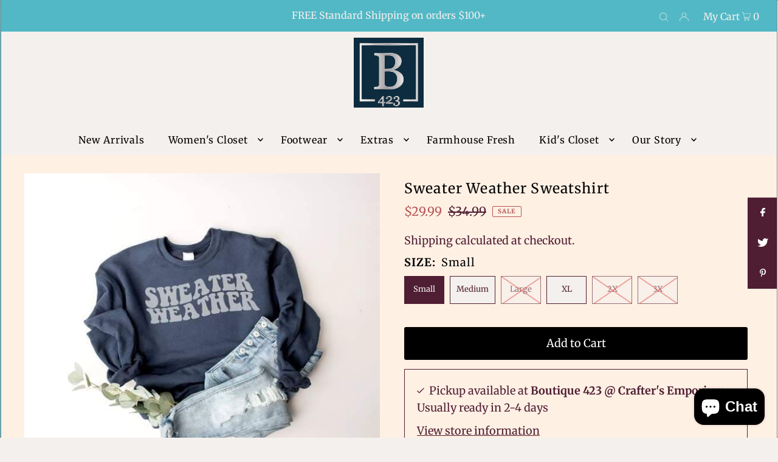

--- FILE ---
content_type: text/html; charset=utf-8
request_url: https://b423.com/products/sweater-weather?view=listing
body_size: 922
content:



<template data-html="listing">

  <div class="ci">

  


  
    
  
    
  
    
  
    
  
    
  

  
    <div class="sale-item sale-item--percentage icn">
      <span class="icn__inner">
        
            
              
              
              Save 14%
            
          
      </span>
    </div><!-- /.sale-item -->
  


  <div class="prod-image image_natural">
    <a href="/products/sweater-weather" title="Sweater Weather Sweatshirt">
    
        <div class="reveal">
          
            
  

  <div class="box-ratio " style="padding-bottom: 80.0%;">
    <img class="lazyload lazyload-fade "
      id=""
      data-src="//b423.com/cdn/shop/products/297311418_3360079047569413_1648115319985556149_n_{width}x.jpg?v=1664388594"
      data-sizes="auto"data-widths="[180, 360, 540, 720, 900, 1080]"width="600"
      height="480"
      alt="">
  </div>
            <noscript>
              <img src="//b423.com/cdn/shop/products/297311418_3360079047569413_1648115319985556149_n_1024x.jpg?v=1664388594" alt="">
            </noscript>
          

          
        </div><!-- /.reveal --></a>
    
        <button class="quick-view-7914819485913 product-listing__quickview-trigger js-modal-open js-quickview-trigger" type="button" name="button"
        data-wau-modal-target="quickview"
        data-product-url="/products/sweater-weather?view=quick">
        <svg class="icon--icon-theme-search vib-center" version="1.1" xmlns="http://www.w3.org/2000/svg" xmlns:xlink="http://www.w3.org/1999/xlink" x="0px" y="0px"
     viewBox="0 0 20 20" height="18px" xml:space="preserve">
      <g class="hover-fill" fill="var(--text-color)">
        <path d="M19.8,19.1l-4.6-4.6c1.4-1.5,2.2-3.6,2.2-5.8c0-4.8-3.9-8.7-8.7-8.7S0,3.9,0,8.7s3.9,8.7,8.7,8.7
        c2.2,0,4.2-0.8,5.8-2.2l4.6,4.6c0.2,0.2,0.5,0.2,0.7,0C20.1,19.6,20.1,19.3,19.8,19.1z M1,8.7C1,4.5,4.5,1,8.7,1
        c4.2,0,7.7,3.4,7.7,7.7c0,4.2-3.4,7.7-7.7,7.7C4.5,16.4,1,13,1,8.7z"/>
      </g>
    <style>.product-listing__quickview-trigger .icon--icon-theme-search:hover .hover-fill { fill: var(--text-color);}</style>
    </svg>





        </button>
    
  </div>
</div>

<div class="product-details">
  <a href="/products/sweater-weather" class="js-product-details-link">
    
    <h3>Sweater Weather Sweatshirt</h3>
  </a>

  

  
<div class="price price--listing price--on-sale "
><dl class="price__regular">
    <dt>
      <span class="visually-hidden visually-hidden--inline">Regular</span>
    </dt>
    <dd>
      <span class="price-item price-item--regular">$29.99
</span>
    </dd>
  </dl>
  <dl class="price__sale">
    <dt>
      <span class="visually-hidden visually-hidden--inline">Sale</span>
    </dt>
    <dd>
      <span class="price-item price-item--sale">$29.99
</span>
    </dd>
    <dt>
      <span class="visually-hidden visually-hidden--inline">Regular</span>
    </dt>
    <dd>
      <s class="price-item price-item--regular">
        $34.99
      </s>
    </dd>
  </dl>
  <div class="price__badges">
    <span class="price__badge price__badge--sold-out">
      <span>Sold Out</span>
    </span>
  </div>
  <dl class="price__unit">
    <dt>
      <span class="visually-hidden visually-hidden--inline">Unit Price</span>
    </dt>
    <dd class="price-unit-price"><span></span><span aria-hidden="true">/</span><span class="visually-hidden">per&nbsp;</span><span></span></dd>
  </dl>
</div>

<div class="product_listing_options">

  



  
  

  
  
  
    <div class="size-swatch">
      <ul data-option-index="0" class="size options">
        
        
          

          
          
            
            <li data-option-title="Small" data-href="//b423.com/cdn/shopifycloud/storefront/assets/no-image-2048-a2addb12_large.gif" class="color small">
              <a href="/products/sweater-weather?variant=43417497010393">Small</a>
            </li>
            
            
          
        
          

          
          
            
            <li data-option-title="Medium" data-href="//b423.com/cdn/shopifycloud/storefront/assets/no-image-2048-a2addb12_large.gif" class="color medium">
              <a href="/products/sweater-weather?variant=43417497043161">Medium</a>
            </li>
            
            
          
        
          
        
          

          
          
            
            <li data-option-title="XL" data-href="//b423.com/cdn/shopifycloud/storefront/assets/no-image-2048-a2addb12_large.gif" class="color xl">
              <a href="/products/sweater-weather?variant=43417497108697">XL</a>
            </li>
            
            
          
        
          
        
          
        
      </ul>
    </div><!-- .swatch -->
  



  </div>
 

</div>


</template>


--- FILE ---
content_type: text/css
request_url: https://b423.com/cdn/shop/t/9/assets/hm.css?v=154810786117628394711666320785
body_size: 165
content:
.hm-gallery .image__gallery--item .box-ratio img{object-fit:contain}section.image__with-text .image-with-text-wrapper .box-ratio img{object-fit:contain;padding-bottom:20px}.hm-image-wto{max-width:80%;margin-left:auto;margin-right:auto}@media (max-width: 979px){.hm-image-wto img{width:100%!important;object-fit:contain}}@media (max-width: 979px){.template-search .product-index .box-ratio{height:100%;padding-bottom:0!important}.template-search .product-index a img{height:200px!important;object-fit:cover;object-position:center}.template-search .product-index .reveal{height:200px!important}}@media (min-width: 980px){.template-search .product-index .box-ratio{height:100%;padding-bottom:0!important}.template-search .product-index a img{height:400px!important;object-fit:cover;object-position:center}.template-search .product-index .reveal{height:400px!important}}@media (min-width: 980px){.template-page-hm-about #image-columns .image-column .box-ratio{height:500px;padding-bottom:0!important}.template-page-hm-about #image-columns .image-column .box-ratio img{height:500px;object-fit:contain}}@media (min-width: 980px){.map-section .map-section-wrapper,.map-section .map-section-wrapper .map-section-background-image,.map-section .map-section-wrapper .map-section-container,.map-section .map-section-wrapper .map__section-content--wrapper{height:600px}.map-section .map-section-wrapper .map-section-content{align-self:center}}@media (max-width: 979px){.map-section .map-section-wrapper,.map-section .map-section-wrapper .map-section-background-image,.map-section .map-section-wrapper .map-section-container,.map-section .map-section-wrapper .map__section-content--wrapper{height:600px}.map-section .map-section-wrapper .map-section-background-image{background-repeat:no-repeat;background-size:cover}.map-section .map-section-wrapper .map-section-background-wrapper{min-height:360px}.map-section{height:700px}}#shopify-section-footer #bottom-footer .social-icons__wrapper a svg{width:25px;height:25px}@media screen and (max-width: 797px){#shopify-section-footer .footer__block-container .social-icons__wrapper{text-align:center!important;margin-top:20px}#shopify-section-mobile-navigation .mobile-menu .social-icons__wrapper a svg{width:25px;height:25px}}@media (min-width: 980px){.template-page-hm-about .hm-editorial img{object-fit:cover!important}}.template-page-sizing .hm-editorial .image-container .box-ratio{padding-bottom:0!important;height:500px}.template-page-sizing .hm-editorial .image-container .box-ratio img{height:500px;object-fit:cover}#shopify-section-image-gallery-footer #global__gallery-image-gallery-footer img{object-fit:contain!important}#shopify-section-template--14357432959094__main .section-title{display:none}@media screen and (max-width: 797px){.parallax-template--14362357104758__16629835440c0aa6f5{height:250px}.template-page-sizing .hm-editorial{padding-top:0;padding-bottom:0}.template-page-sizing .hm-editorial .image-column{margin-bottom:0}}@media screen and (max-width: 797px){.hm-image-wto img{height:auto}.hm-image-wto .box-ratio{padding-bottom:0!important;height:auto}.hm-image-wto .parallax__section-image{min-height:unset!important;height:auto;padding-bottom:10px}.parallax-template--14357432828022__06135b16-4b80-439d-b990-e1d71641fd9a.hm-image-wto article .box-ratio{padding-bottom:0!important}.parallax-template--14357432828022__d19d21b4-b5d3-454f-a333-ec0ef3305bc6.hm-image-wto article .box-ratio{padding-bottom:0!important}}@media screen and (max-width: 797px){#shopify-section-footer .footer-block-image .box-ratio{padding-bottom:0!important;height:auto}#shopify-section-footer .footer-block-image .box-ratio img{max-width:30vw;margin-left:auto;margin-right:auto}}@media screen and (max-width: 797px){#shopify-section-template--14362326794358__1662982579e9bda399 .box-ratio{padding-bottom:20px!important}#shopify-section-template--14362326794358__1662982579e9bda399 .box-ratio img{height:auto}.section-template--14362326794358__1662982570960e6e75{padding-bottom:0!important}}
/*# sourceMappingURL=/cdn/shop/t/9/assets/hm.css.map?v=154810786117628394711666320785 */
